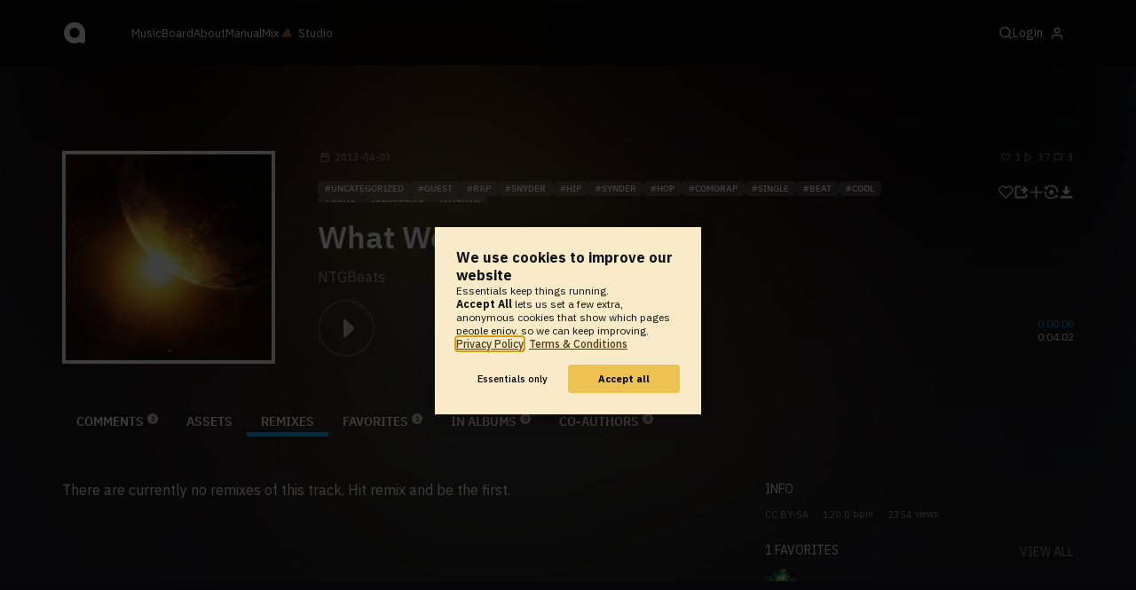

--- FILE ---
content_type: text/html; charset=UTF-8
request_url: https://www.audiotool.com/comet/master.html
body_size: 674
content:
<!DOCTYPE html>
<html>
<head>
    <script src="https://at-cdn-static.audiotool.com/javascript/jquery.min.js?v=1769641862283"></script>
    <script src="https://at-cdn-static.audiotool.com/classpath/lift.js?v=1769641862283" type="text/javascript"></script>
    <script src="https://at-cdn-static.audiotool.com/comet/comet.js?v=1769641862283"></script>

	
</head>
<body data-lift-session-id="F1448796804021GLJYVD" data-lift-gc="F1448796805671EJSYUQ">
    <div data-lift-comet-version="1448796805673" id="F1448796805672ARAEDW_outer" style="display: inline"><div id="F1448796805672ARAEDW" style="display: inline"><span></span></div></div>
    <div id="log"></div>

    <script>
        let protocol = null;
        if (window.BroadcastChannel) {
            protocol = new CometProtocol(new BroadcastChannel("cular-comet"), ROLE_MASTER, role => {
                switch (role) {
                    case "master":
                        console.info("already master");
                        break;
                    case "slave":
                        console.info("switching to slave");
                        window.location.href = "/comet/slave.html";
                        break;
                }
            });
            protocol.start();
        }

        // called from lift
        function dispatchCometMessage(js) {
            eval(js);
            if (protocol) {
                protocol.dispatch(js);
            }
        }
    </script>



	<script type="text/javascript" src="/lift/page/F1448796805671EJSYUQ.js"></script>
	
</body>
</html>  
  

--- FILE ---
content_type: text/javascript; charset=utf-8
request_url: https://www.audiotool.com/lift/comet/79999870120/F1448796804021GLJYVD/F1448796805671EJSYUQ?F1448796805672ARAEDW=1448796805673&_=1769920472263
body_size: 340
content:
try { destroy_F1448796805672ARAEDW(); } catch (e) {}
try{jQuery('#'+"F1448796805672ARAEDW_outer").html("<div id=\"F1448796805672ARAEDW\" style=\"display: inline\"><span></span></div>");}catch(e){lift.cometOnError(e);}
try { destroy_F1448796805672ARAEDW = function() {}; } catch (e) {}
lift.updWatch('F1448796805672ARAEDW', '1448796805674');